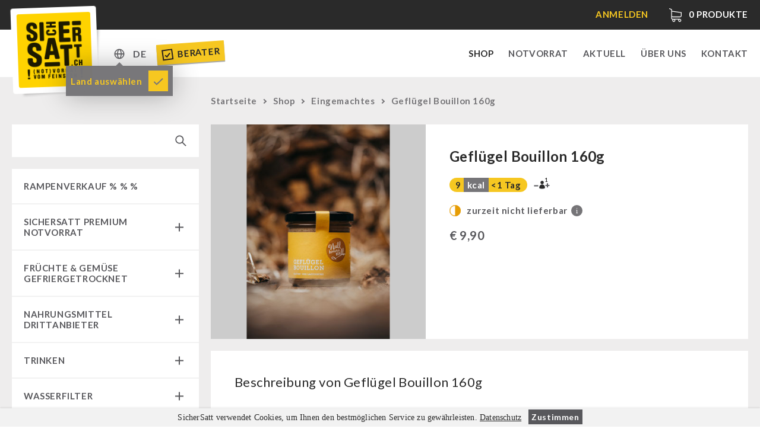

--- FILE ---
content_type: text/html; charset=UTF-8
request_url: https://sichersatt.de/eingemachtes/gefluegel-bouillon-160g/
body_size: 13361
content:
<!doctype html>
<!--[if IE 9]><html lang="de-DE" class="no-js ie9 lte-ie9"><![endif]-->
<!--[if gt IE 9]><!--><html lang="de-DE" class="no-js"><!--<![endif]--><head><meta charset="utf-8"><link data-optimized="2" rel="stylesheet" href="https://sichersatt.de/content/litespeed/css/4aa30a243601a568005145b6d1f63125.css?ver=d36b5" /><meta http-equiv="X-UA-Compatible" content="IE=edge"><title>Geflügel Bouillon 160g | SicherSatt</title><meta name="viewport" content="width=device-width, initial-scale=1"><meta property="og:title" content="Geflügel Bouillon 160g | SicherSatt" /><meta property="og:image" content="https://sichersatt.de/content/uploads/2021/12/Geflügelbouillon.jpg" /><meta property="og:url" content="https://sichersatt.de/eingemachtes/gefluegel-bouillon-160g/"><link rel="shortcut icon" href="https://sichersatt.de/content/themes/sichersatt/assets/media/fav/sichersatt-favicon.ico"><link rel="icon" type="image/png" sizes="192x192" href="https://sichersatt.de/content/themes/sichersatt/assets/media/fav/sichersatt-icon-192x192.png"><link rel="apple-touch-icon" sizes="180x180" href="https://sichersatt.de/content/themes/sichersatt/assets/media/fav/sichersatt-icon-180x180.png"><link rel="alternate" href="https://sichersatt.ch/eingemachtes/gefluegel-bouillon-160g/" hreflang="de-CH"><link rel="alternate" href="https://sichersatt.de/eingemachtes/gefluegel-bouillon-160g/" hreflang="de-DE"> <script src="https://sichersatt.de/content/themes/sichersatt/assets/js/head.min.js?20201109"></script> <link rel="alternate" href="https://sichersatt.de/eingemachtes/gefluegel-bouillon-160g/" hreflang="de" /><link rel="alternate" href="https://sichersatt.de/en/pickles/poultry-broth-160g/" hreflang="en" /> <script data-cfasync="false" data-pagespeed-no-defer>var gtm4wp_datalayer_name = "dataLayer";
	var dataLayer = dataLayer || [];
	const gtm4wp_use_sku_instead = false;
	const gtm4wp_currency = 'EUR';
	const gtm4wp_product_per_impression = 10;
	const gtm4wp_clear_ecommerce = true;
	const gtm4wp_datalayer_max_timeout = 2000;</script> <meta name="robots" content="max-snippet:-1,max-image-preview:large,max-video-preview:-1" /><meta name="description" content="Hergestellt in der Schweiz mit Schweizer Fleisch. Aus frischem Schweizer Poulet zubereitet Poulet-Anteil &uuml;ber 35% Ohne Zusatzstoffe und Geschmacksverst&auml;rker&#8230;" /><meta property="og:image" content="https://sichersatt.de/content/uploads/2021/12/Geflügelbouillon.jpg" /><meta property="og:image:width" content="301" /><meta property="og:image:height" content="452" /><meta property="og:locale" content="de_DE" /><meta property="og:type" content="product" /><meta property="og:title" content="Geflügel Bouillon 160g" /><meta property="og:description" content="Hergestellt in der Schweiz mit Schweizer Fleisch. Aus frischem Schweizer Poulet zubereitet Poulet-Anteil &uuml;ber 35% Ohne Zusatzstoffe und Geschmacksverst&auml;rker Frei von Palm&ouml;l gluten-und laktosefrei&#8230;" /><meta property="og:url" content="https://sichersatt.de/eingemachtes/gefluegel-bouillon-160g/" /><meta property="og:site_name" content="SicherSatt AG" /><meta name="twitter:card" content="summary_large_image" /><meta name="twitter:title" content="Geflügel Bouillon 160g" /><meta name="twitter:description" content="Hergestellt in der Schweiz mit Schweizer Fleisch. Aus frischem Schweizer Poulet zubereitet Poulet-Anteil &uuml;ber 35% Ohne Zusatzstoffe und Geschmacksverst&auml;rker Frei von Palm&ouml;l gluten-und laktosefrei&#8230;" /><meta name="twitter:image" content="https://sichersatt.de/content/uploads/2021/12/Geflügelbouillon.jpg" /><meta name="twitter:image:width" content="301" /><meta name="twitter:image:height" content="452" /><link rel="canonical" href="https://sichersatt.de/eingemachtes/gefluegel-bouillon-160g/" /><link rel='dns-prefetch' href='//static.klaviyo.com' /><link rel="alternate" type="application/rss+xml" title="SicherSatt AG &raquo; Geflügel Bouillon 160g-Kommentar-Feed" href="https://sichersatt.de/eingemachtes/gefluegel-bouillon-160g/feed/" /><link rel="https://api.w.org/" href="https://sichersatt.de/wp-json/" /><link rel="alternate" type="application/json" href="https://sichersatt.de/wp-json/wp/v2/product/65349" /><link rel="EditURI" type="application/rsd+xml" title="RSD" href="https://sichersatt.de/wp/xmlrpc.php?rsd" /><link rel="alternate" type="application/json+oembed" href="https://sichersatt.de/wp-json/oembed/1.0/embed?url=https%3A%2F%2Fsichersatt.de%2Feingemachtes%2Fgefluegel-bouillon-160g%2F" /><link rel="alternate" type="text/xml+oembed" href="https://sichersatt.de/wp-json/oembed/1.0/embed?url=https%3A%2F%2Fsichersatt.de%2Feingemachtes%2Fgefluegel-bouillon-160g%2F&#038;format=xml" /> <script type="text/javascript">var AFFWP = AFFWP || {};
		AFFWP.referral_var = 'ref';
		AFFWP.expiration = 30;
		AFFWP.debug = 0;


		AFFWP.referral_credit_last = 0;</script> 
 <script data-cfasync="false" data-pagespeed-no-defer>var dataLayer_content = {"pagePostType":"product","pagePostType2":"single-product","pagePostAuthor":"sichersatt","cartContent":{"totals":{"applied_coupons":[],"discount_total":0,"subtotal":0,"total":0},"items":[]},"productRatingCounts":[],"productAverageRating":0,"productReviewCount":0,"productType":"simple","productIsVariable":0};
	dataLayer.push( dataLayer_content );</script> <script data-cfasync="false" data-pagespeed-no-defer>(function(w,d,s,l,i){w[l]=w[l]||[];w[l].push({'gtm.start':
new Date().getTime(),event:'gtm.js'});var f=d.getElementsByTagName(s)[0],
j=d.createElement(s),dl=l!='dataLayer'?'&l='+l:'';j.async=true;j.src=
'//www.googletagmanager.com/gtm.js?id='+i+dl;f.parentNode.insertBefore(j,f);
})(window,document,'script','dataLayer','GTM-T3QKDQP');</script> 	<noscript><style>.woocommerce-product-gallery{ opacity: 1 !important; }</style></noscript></head><body class="woocommerce-page  page-gefluegel-bouillon-160g"> <script>document.body.className += ' ' + 'init';</script> <div class="site-wrapper"><header class="mod_header" data-init="header"><div class="mod_infobar loading" data-init="infobar"><div class="mod_infobar__loader"></div><div class="layout-wrapper"><div class="mod_infobar__content"><div class="mod_infobar__inner"></div></div></div></div><div class="mod_mainnav" data-init="mainnav"><div class="layout-wrapper"><div class="mod_mainnav__inner"><div class="mod_mainnav--logo">
<a href="https://sichersatt.ch"><div class="mod_logo" data-init="logo">
<img src="https://sichersatt.de/content/themes/sichersatt/assets/media/logo.png" alt="SicherSatt" class="mod_logo__image"></div>
</a></div><ul class="mod_mainnav__list"><li class="mod_mainnav__list-item mod_mainnav__list-item--primary">
<a href="https://sichersatt.de/shop/" class="mod_mainnav__list-link  menu-item menu-item-type-post_type menu-item-object-page current_page_parent current-menu-item menu-item-15109 current-menu-item" data-mainnav="toplevelLink">Shop</a></li><li class="mod_mainnav__list-item mod_mainnav__list-item--primary">
<a href="https://sichersatt.de/notvorrat/" class="mod_mainnav__list-link  menu-item menu-item-type-post_type menu-item-object-page menu-item-1137" data-mainnav="toplevelLink">Notvorrat</a></li><li class="mod_mainnav__list-item mod_mainnav__list-item--primary">
<a href="https://sichersatt.de/aktuell/" class="mod_mainnav__list-link  menu-item menu-item-type-post_type menu-item-object-page menu-item-15040" data-mainnav="toplevelLink">Aktuell</a></li><li class="mod_mainnav__list-item mod_mainnav__list-item--primary">
<a href="https://sichersatt.de/uber-uns/" class="mod_mainnav__list-link  menu-item menu-item-type-post_type menu-item-object-page menu-item-17" data-mainnav="toplevelLink">Über uns</a></li><li class="mod_mainnav__list-item mod_mainnav__list-item--primary">
<a href="https://sichersatt.de/kontakt/" class="mod_mainnav__list-link  menu-item menu-item-type-post_type menu-item-object-page menu-item-16" data-mainnav="toplevelLink">Kontakt</a></li></ul><div class="mod_mainnav__change-c"><div class="multicountry-switcher"><div class="multicountry-switcher_country"><div class="multicountry-switcher_baseinfo">
<span class="multicountry-switcher_baseinfo--icon"></span></div><div class="multicountry-switcher_selector"><div class="multicountry-switcher_selector_inner"><p class="title">Shop</p><select><option value="https://sichersatt.ch/eingemachtes/gefluegel-bouillon-160g/">Schweiz</option><option value="https://sichersatt.de/eingemachtes/gefluegel-bouillon-160g/" selected>Europa</option>
</select><p class="title">Sprache</p><select name="lang_choice_1" id="lang_choice_1"><option value="https://sichersatt.de/eingemachtes/gefluegel-bouillon-160g/" selected="selected">Deutsch</option><option value="https://sichersatt.de/en/pickles/poultry-broth-160g/">English</option>
</select></div></div></div><div class="multicountry-switcher_lang"><div class="multicountry-switcher_baseinfo">
<span class="multicountry-switcher_baseinfo--lang">DE</span></div><div class="multicountry-switcher_selector"><div class="multicountry-switcher_selector_inner"><div class="multicountry-switcher_selector_langs"><ul><li class=" lang-item lang-item-227 lang-item-de current-lang lang-item-first"><a href="https://sichersatt.de/eingemachtes/gefluegel-bouillon-160g/">de</a></li><li class=" lang-item lang-item-233 lang-item-en"><a href="https://sichersatt.de/en/pickles/poultry-broth-160g/">en</a></li></ul></div></div></div></div></div><div class="tooltip-box hidden">
<span>Land auswählen</span>
<a class="ok" href="#"></a></div><a class="berater-teaser" href="https://sichersatt.de/berater/">
<svg width="20px" height="20px" viewBox="0 0 20 20" version="1.1">
<g id="SicherSatt" stroke="none" stroke-width="1" fill="none" fill-rule="evenodd">
<g id="Desktop-HD-Copy-4" transform="translate(-314.000000, -83.000000)" fill="#2A2121" fill-rule="nonzero">
<g id="Group-4" transform="translate(361.500000, 90.000000) rotate(-4.000000) translate(-361.500000, -90.000000) translate(306.000000, 74.000000)">
<g id="noun_Checkbox_690206" transform="translate(9.000000, 7.000000)">
<g id="Group">
<path d="M0,0 L0,18 L18,18 L18,0 L0,0 Z M16,16 L2,16 L2,2 L16,2 L16,16 Z" id="Shape"></path>
<polygon id="Path" points="7.54 13.78 8.95 12.36 13.9 7.41 12.48 6 7.54 10.95 5.41 8.83 4 10.24 6.12 12.36"></polygon>
</g>
</g>
</g>
</g>
</g>
</svg>
Berater
</a></div><div class="mod_mainnav__burger_wrapper"><div class="mod_mainnav__burger"></div></div></div></div></div></header><main class="main-wrapper" id="main"><div class="shop-wrapper"><div class="layout-wrapper"><div class="shop-sidebar-left"><div class="search-wrapper"><div class="mobile-categories-wrapper"><div class="mobile-categories">
Kategorien<div class="cat-collapse"></div></div></div><div class="shop-search"><form role="search" method="get" id="searchform" action="https://sichersatt.de/"><div>
<input type="text" value="" name="s" id="s" />
<input type="submit" id="searchsubmit" alt="Suche" value="" />
<input type="hidden" name="post_type" value="product" /></div></form></div></div><div class="shop-categories-wrapper"><div class="mod_shopcategories" data-init="shopcategories"><ul class="mod_shopcategories__categories"><li class="mod_shopcategories__category   ">
<a class="mod_shopcategories__category_link  mod_shopcategories__category_link--nosub" href="https://sichersatt.de/shop/rampenverkauf/">RAMPENVERKAUF % % %                </a></li><li class="mod_shopcategories__category   ">
<a class="mod_shopcategories__category_link  " href="https://sichersatt.de/shop/sichersatt-notvorrat/">SicherSatt Premium Notvorrat<span class="mod_shopcategories__category_collapse"></span>                </a><ul class="mod_shopcategories__sub_categories"><li class="mod_shopcategories__sub_category"><a class="mod_shopcategories__sub_category_link " href="https://sichersatt.de/shop/sichersatt-notvorrat/notvorrat-pakete/">Notvorrat-Pakete</a><li class="mod_shopcategories__sub_category"><a class="mod_shopcategories__sub_category_link " href="https://sichersatt.de/shop/sichersatt-notvorrat/komplettloesungen/">Komplettlösungen</a><li class="mod_shopcategories__sub_category"><a class="mod_shopcategories__sub_category_link " href="https://sichersatt.de/shop/sichersatt-notvorrat/nr-72/">NR-72</a><li class="mod_shopcategories__sub_category"><a class="mod_shopcategories__sub_category_link " href="https://sichersatt.de/shop/sichersatt-notvorrat/ergaenzungs-pakete/">Ergänzungs-Pakete</a><li class="mod_shopcategories__sub_category"><a class="mod_shopcategories__sub_category_link " href="https://sichersatt.de/shop/sichersatt-notvorrat/muesli-zutaten/">Müsli Zutaten</a><li class="mod_shopcategories__sub_category"><a class="mod_shopcategories__sub_category_link " href="https://sichersatt.de/shop/sichersatt-notvorrat/vegan/">Vegan</a><li class="mod_shopcategories__sub_category"><a class="mod_shopcategories__sub_category_link " href="https://sichersatt.de/shop/sichersatt-notvorrat/trinkwasser/">Trinkwasser</a><li class="mod_shopcategories__sub_category"><a class="mod_shopcategories__sub_category_link " href="https://sichersatt.de/shop/sichersatt-notvorrat/fruechte/">Früchte</a><li class="mod_shopcategories__sub_category"><a class="mod_shopcategories__sub_category_link " href="https://sichersatt.de/shop/sichersatt-notvorrat/gemuse/">Gemüse</a><li class="mod_shopcategories__sub_category"><a class="mod_shopcategories__sub_category_link " href="https://sichersatt.de/shop/sichersatt-notvorrat/kraeuter-gewuerze/">Kräuter / Gewürze</a><li class="mod_shopcategories__sub_category"><a class="mod_shopcategories__sub_category_link " href="https://sichersatt.de/shop/sichersatt-notvorrat/grundnahrungsmittel/">Grundnahrungsmittel</a><li class="mod_shopcategories__sub_category"><a class="mod_shopcategories__sub_category_link " href="https://sichersatt.de/shop/sichersatt-notvorrat/milch-ei-butter/">Milch / Ei / Butter</a><li class="mod_shopcategories__sub_category"><a class="mod_shopcategories__sub_category_link " href="https://sichersatt.de/shop/sichersatt-notvorrat/getreide-mehl-hefe/">Getreide / Mehl / Hefe</a><li class="mod_shopcategories__sub_category"><a class="mod_shopcategories__sub_category_link " href="https://sichersatt.de/shop/sichersatt-notvorrat/zucker-bruehe-sauce/">Zucker / Brühe / Sauce</a><li class="mod_shopcategories__sub_category"><a class="mod_shopcategories__sub_category_link " href="https://sichersatt.de/shop/sichersatt-notvorrat/nuesse/">Nüsse</a><li class="mod_shopcategories__sub_category"><a class="mod_shopcategories__sub_category_link " href="https://sichersatt.de/shop/sichersatt-notvorrat/superfoods/">Superfoods</a><li class="mod_shopcategories__sub_category"><a class="mod_shopcategories__sub_category_link " href="https://sichersatt.de/shop/sichersatt-notvorrat/schokolade/">Schokolade</a><li class="mod_shopcategories__sub_category"><a class="mod_shopcategories__sub_category_link " href="https://sichersatt.de/shop/sichersatt-notvorrat/fertiggerichte-innova/">Fertiggerichte</a><li class="mod_shopcategories__sub_category"><a class="mod_shopcategories__sub_category_link " href="https://sichersatt.de/shop/sichersatt-notvorrat/getraenke/">Getränke</a><li class="mod_shopcategories__sub_category"><a class="mod_shopcategories__sub_category_link " href="https://sichersatt.de/shop/sichersatt-notvorrat/non-food-pakete/">Non-Food-Pakete</a><li class="mod_shopcategories__sub_category"><a class="mod_shopcategories__sub_category_link " href="https://sichersatt.de/shop/sichersatt-notvorrat/bevoelkerungsschutz-behoerden/">Bevölkerungsschutz / Behörden</a><li class="mod_shopcategories__sub_category"><a class="mod_shopcategories__sub_category_link " href="https://sichersatt.de/shop/sichersatt-notvorrat/glutenfrei/">Glutenfrei</a><li class="mod_shopcategories__sub_category"><a class="mod_shopcategories__sub_category_link " href="https://sichersatt.de/shop/sichersatt-notvorrat/laktosefrei/">Laktosefrei</a></ul></li><li class="mod_shopcategories__category   ">
<a class="mod_shopcategories__category_link  " href="https://sichersatt.de/shop/fruechte-gemuese-gefriergetrocknet/">Früchte &amp; Gemüse gefriergetrocknet<span class="mod_shopcategories__category_collapse"></span>                </a><ul class="mod_shopcategories__sub_categories"><li class="mod_shopcategories__sub_category"><a class="mod_shopcategories__sub_category_link " href="https://sichersatt.de/shop/fruechte-gemuese-gefriergetrocknet/fruechtesnacks/">Früchtesnacks</a><li class="mod_shopcategories__sub_category"><a class="mod_shopcategories__sub_category_link " href="https://sichersatt.de/shop/fruechte-gemuese-gefriergetrocknet/sichersatt-fruechte/">SicherSatt Früchte</a><li class="mod_shopcategories__sub_category"><a class="mod_shopcategories__sub_category_link " href="https://sichersatt.de/shop/fruechte-gemuese-gefriergetrocknet/sichersatt-gemuese/">SicherSatt Gemüse</a></ul></li><li class="mod_shopcategories__category   ">
<a class="mod_shopcategories__category_link  " href="https://sichersatt.de/shop/nahrungsmittel/">Nahrungsmittel Drittanbieter<span class="mod_shopcategories__category_collapse"></span>                </a><ul class="mod_shopcategories__sub_categories"><li class="mod_shopcategories__sub_category"><a class="mod_shopcategories__sub_category_link " href="https://sichersatt.de/shop/nahrungsmittel/notrationen/">Notrationen</a><li class="mod_shopcategories__sub_category"><a class="mod_shopcategories__sub_category_link " href="https://sichersatt.de/shop/nahrungsmittel/instant-beutel-gerichte/">Instant-Beutel-Gerichte</a><li class="mod_shopcategories__sub_category"><a class="mod_shopcategories__sub_category_link " href="https://sichersatt.de/shop/nahrungsmittel/fleisch-brot/">Fleisch / Käse / Brot</a><li class="mod_shopcategories__sub_category"><a class="mod_shopcategories__sub_category_link " href="https://sichersatt.de/shop/nahrungsmittel/snacks-kekse-nachspeisen/">Snacks / Kekse / Nachspeisen</a><li class="mod_shopcategories__sub_category"><a class="mod_shopcategories__sub_category_link " href="https://sichersatt.de/shop/nahrungsmittel/nahrungsmittel-innova-pakete/">INNOVA Pakete</a><li class="mod_shopcategories__sub_category"><a class="mod_shopcategories__sub_category_link " href="https://sichersatt.de/shop/nahrungsmittel/innova/">INNOVA 1.2L Dosen vegetarisch</a><li class="mod_shopcategories__sub_category"><a class="mod_shopcategories__sub_category_link " href="https://sichersatt.de/shop/nahrungsmittel/innova-1-2l-dosen-mit-fleisch/">INNOVA 1.2L Dosen mit Fleisch</a><li class="mod_shopcategories__sub_category"><a class="mod_shopcategories__sub_category_link " href="https://sichersatt.de/shop/nahrungsmittel/innova-einzeldosen-3-0l/">INNOVA Einzeldosen 3.0L</a></ul></li><li class="mod_shopcategories__category   ">
<a class="mod_shopcategories__category_link  " href="https://sichersatt.de/shop/trinken/">Trinken<span class="mod_shopcategories__category_collapse"></span>                </a><ul class="mod_shopcategories__sub_categories"><li class="mod_shopcategories__sub_category"><a class="mod_shopcategories__sub_category_link " href="https://sichersatt.de/shop/trinken/sichersatt-trinkwasser/">SicherSatt-Trinkwasser</a><li class="mod_shopcategories__sub_category"><a class="mod_shopcategories__sub_category_link " href="https://sichersatt.de/shop/trinken/wasser-kaffee-fluessignahrung/">Wasser-Kaffee-Energiedrinks</a><li class="mod_shopcategories__sub_category"><a class="mod_shopcategories__sub_category_link " href="https://sichersatt.de/shop/trinken/thermos-trinkflaschen/">Thermos-/ Trinkflaschen</a></ul></li><li class="mod_shopcategories__category   ">
<a class="mod_shopcategories__category_link  " href="https://sichersatt.de/shop/wasserfilter/">Wasserfilter<span class="mod_shopcategories__category_collapse"></span>                </a><ul class="mod_shopcategories__sub_categories"><li class="mod_shopcategories__sub_category"><a class="mod_shopcategories__sub_category_link " href="https://sichersatt.de/shop/wasserfilter/msr-wasserentkeimer/">MSR-Wasserentkeimer</a><li class="mod_shopcategories__sub_category"><a class="mod_shopcategories__sub_category_link " href="https://sichersatt.de/shop/wasserfilter/katadyn-wasserfilter/">Katadyn-Wasserfilter</a><li class="mod_shopcategories__sub_category"><a class="mod_shopcategories__sub_category_link " href="https://sichersatt.de/shop/wasserfilter/micropur/">Micropur-Wasserdesinfektion</a><li class="mod_shopcategories__sub_category"><a class="mod_shopcategories__sub_category_link " href="https://sichersatt.de/shop/wasserfilter/ersatzteile-wasserfilter/">Ersatzteile Wasserfilter</a></ul></li><li class="mod_shopcategories__category   ">
<a class="mod_shopcategories__category_link  " href="https://sichersatt.de/shop/hygiene-erste-hilfe/">Hygiene / Erste Hilfe<span class="mod_shopcategories__category_collapse"></span>                </a><ul class="mod_shopcategories__sub_categories"><li class="mod_shopcategories__sub_category"><a class="mod_shopcategories__sub_category_link " href="https://sichersatt.de/shop/hygiene-erste-hilfe/atemschutz/">Atemschutz</a><li class="mod_shopcategories__sub_category"><a class="mod_shopcategories__sub_category_link " href="https://sichersatt.de/shop/hygiene-erste-hilfe/hygiene/">Hygiene</a><li class="mod_shopcategories__sub_category"><a class="mod_shopcategories__sub_category_link " href="https://sichersatt.de/shop/hygiene-erste-hilfe/erste-hilfe/">Erste Hilfe</a></ul></li><li class="mod_shopcategories__category   ">
<a class="mod_shopcategories__category_link  " href="https://sichersatt.de/shop/technik/">Technik<span class="mod_shopcategories__category_collapse"></span>                </a><ul class="mod_shopcategories__sub_categories"><li class="mod_shopcategories__sub_category"><a class="mod_shopcategories__sub_category_link " href="https://sichersatt.de/shop/technik/getreidemuehlen-kornquetsche/">Getreidemühlen / Kornquetsche</a><li class="mod_shopcategories__sub_category"><a class="mod_shopcategories__sub_category_link " href="https://sichersatt.de/shop/technik/notkocher/">(Not)kocher Gas&amp;Multifuel</a><li class="mod_shopcategories__sub_category"><a class="mod_shopcategories__sub_category_link " href="https://sichersatt.de/shop/technik/notkocher-71/">Notkocher 71</a><li class="mod_shopcategories__sub_category"><a class="mod_shopcategories__sub_category_link " href="https://sichersatt.de/shop/technik/licht/">Licht</a><li class="mod_shopcategories__sub_category"><a class="mod_shopcategories__sub_category_link " href="https://sichersatt.de/shop/technik/kurbelgerate/">Kurbelgeräte / Radio / Funk</a><li class="mod_shopcategories__sub_category"><a class="mod_shopcategories__sub_category_link " href="https://sichersatt.de/shop/technik/geigerzahler-schutzanzuge-masken/">Atemschutz / ABC Schutzanzug</a></ul></li><li class="mod_shopcategories__category   ">
<a class="mod_shopcategories__category_link  " href="https://sichersatt.de/shop/petromax-shop/">Petromax-Shop<span class="mod_shopcategories__category_collapse"></span>                </a><ul class="mod_shopcategories__sub_categories"><li class="mod_shopcategories__sub_category"><a class="mod_shopcategories__sub_category_link " href="https://sichersatt.de/shop/petromax-shop/feuerhand/">Feuerhand</a><li class="mod_shopcategories__sub_category"><a class="mod_shopcategories__sub_category_link " href="https://sichersatt.de/shop/petromax-shop/petrollampen/">HK500 &amp; Zubehör</a><li class="mod_shopcategories__sub_category"><a class="mod_shopcategories__sub_category_link " href="https://sichersatt.de/shop/petromax-shop/reinigung-pflege-von-gusseisen/">Reinigung &amp; Pflege von Gusseisen</a><li class="mod_shopcategories__sub_category"><a class="mod_shopcategories__sub_category_link " href="https://sichersatt.de/shop/petromax-shop/buecher/">Bücher</a></ul></li><li class="mod_shopcategories__category   ">
<a class="mod_shopcategories__category_link  " href="https://sichersatt.de/shop/sonstiges/">Sonstiges<span class="mod_shopcategories__category_collapse"></span>                </a><ul class="mod_shopcategories__sub_categories"><li class="mod_shopcategories__sub_category"><a class="mod_shopcategories__sub_category_link " href="https://sichersatt.de/shop/sonstiges/bucher/">Bücher / Geschenkgutscheine</a><li class="mod_shopcategories__sub_category"><a class="mod_shopcategories__sub_category_link " href="https://sichersatt.de/shop/sonstiges/kingnature/">kingnature-Vitalstoffe</a></ul></li><li class="mod_shopcategories__category   ">
<a class="mod_shopcategories__category_link  mod_shopcategories__category_link--nosub" href="https://sichersatt.de/shop/aktionen/">Aktionen                </a></li><li class="mod_shopcategories__category   ">
<a class="mod_shopcategories__category_link  " href="https://sichersatt.de/shop/behoerden/">Behörden / Gruppenversorgung<span class="mod_shopcategories__category_collapse"></span>                </a><ul class="mod_shopcategories__sub_categories"><li class="mod_shopcategories__sub_category"><a class="mod_shopcategories__sub_category_link " href="https://sichersatt.de/shop/behoerden/notrationen-behoerden/">Notrationen</a><li class="mod_shopcategories__sub_category"><a class="mod_shopcategories__sub_category_link " href="https://sichersatt.de/shop/behoerden/trinkwasser-behoerden/">Trinkwasser</a><li class="mod_shopcategories__sub_category"><a class="mod_shopcategories__sub_category_link " href="https://sichersatt.de/shop/behoerden/fruehstueck-behoerden/">Frühstück</a><li class="mod_shopcategories__sub_category"><a class="mod_shopcategories__sub_category_link " href="https://sichersatt.de/shop/behoerden/suppen/">Suppen</a><li class="mod_shopcategories__sub_category"><a class="mod_shopcategories__sub_category_link " href="https://sichersatt.de/shop/behoerden/hauptmahlzeiten/">Hauptmahlzeiten</a><li class="mod_shopcategories__sub_category"><a class="mod_shopcategories__sub_category_link " href="https://sichersatt.de/shop/behoerden/dessert-behoerden/">Dessert</a><li class="mod_shopcategories__sub_category"><a class="mod_shopcategories__sub_category_link " href="https://sichersatt.de/shop/behoerden/ergaenzungs-pakete-behoerden/">Ergänzungs-Pakete</a></ul></li></ul></div></div></div><div class="shop-main"><div class="shop-head"><nav class="woocommerce-breadcrumb"><a href="https://sichersatt.ch/">Startseite</a><span class="arrow"></span><a href="https://sichersatt.de/shop/">Shop</a><span class="arrow"></span><a href="https://sichersatt.de/shop/eingemachtes/">Eingemachtes</a><span class="arrow"></span>Geflügel Bouillon 160g</nav></div><div class="woocommerce-notices-wrapper"></div><article itemscope itemtype="http://schema.org/Product" class="mod_shopsingleproduct post-65349 product type-product status-publish has-post-thumbnail product_cat-aktionen product_cat-eingemachtes first instock taxable shipping-taxable purchasable product-type-simple" data-init="shopsingleproduct"><div class="mod_shopsingleproduct__wrapper"><div class="mod_shopsingleproduct__summary_wrapper"><div class="mod_shopsingleproduct__gallery"><div class="woocommerce-product-gallery woocommerce-product-gallery--with-images woocommerce-product-gallery--columns-4 images" data-columns="4" style="opacity: 0; transition: opacity .25s ease-in-out;"><figure class="woocommerce-product-gallery__wrapper"><div data-thumb="https://sichersatt.de/content/uploads/2021/12/Geflügelbouillon-100x100.jpg" data-thumb-alt="" class="woocommerce-product-gallery__image"><a href="https://sichersatt.de/content/uploads/2021/12/Geflügelbouillon.jpg"><img width="301" height="452" src="https://sichersatt.de/content/uploads/2021/12/Geflügelbouillon.jpg" class="wp-post-image" alt="" title="Geflügelbouillon" data-caption="" data-src="https://sichersatt.de/content/uploads/2021/12/Geflügelbouillon.jpg" data-large_image="https://sichersatt.de/content/uploads/2021/12/Geflügelbouillon.jpg" data-large_image_width="301" data-large_image_height="452" decoding="async" srcset="https://sichersatt.de/content/uploads/2021/12/Geflügelbouillon.jpg 301w, https://sichersatt.de/content/uploads/2021/12/Geflügelbouillon-240x360.jpg 240w" sizes="(max-width: 1000px) 800px, 100vw" /></a></div></figure></div></div><div class="mod_shopsingleproduct__summary"><h1 class="product_title entry-title">Geflügel Bouillon 160g</h1><div class="mod_calories" data-init="calories" data-calories="9"><div class="mod_calories_box"><div class="mod_calories_calories">9</div><div class="mod_calories_kcal">kcal</div><div class="mod_calories_days" data-day="Tag" data-days="Tage">Tage</div></div><div class="mod_calories_people"><div class="mod_calories_people__minus"></div><div class="mod_calories_people__head"><div class="mod_calories_people__head_number">1</div></div><div class="mod_calories_people__plus"></div></div></div><div class="stock-wrapper"><div class="stock not"></div><label>zurzeit nicht lieferbar</label><div class="stock-info" data-micromodal-trigger="modal-stock"><div class="stock-info_icon">i</div></div></div><p class="price"><span class="woocommerce-Price-amount amount"><bdi><span class="woocommerce-Price-currencySymbol">&euro;</span>&nbsp;9,90</bdi></span></p></div></div><div class="mod_shopsingleproduct__contents"><section class="mod_shopsingleproduct__section"><div class="mod_shopsingleproduct__section_title"><h2>Beschreibung von Geflügel Bouillon 160g</h2></div><div class="mod_shopsingleproduct__section_content"><p>Hergestellt in der Schweiz mit Schweizer Fleisch.</p><ul><li>Aus frischem Schweizer Poulet zubereitet</li><li>Poulet-Anteil über 35%</li><li>Ohne Zusatzstoffe und Geschmacksverstärker</li><li>Frei von Palmöl</li><li>gluten-und laktosefrei</li></ul><p><span style="text-decoration: underline;">Zubereitung:</span><br />
Einen Kaffeelöffel (10g) in 2dl kochendem Wasser auflösen</p><p>Nach dem Öffnen im Kühlschrank aufbewahren bei max. 5°C</p></div></section><section class="mod_shopsingleproduct__section"><div class="mod_shopsingleproduct__section_title">
<span class="title-style">Nährwerte</span></div><div class="mod_shopsingleproduct__section_content">
Nährwerte pro 100g:<br><table class="mod_shopsingleproduct__section_content_table"><tr><td class="left"><span>Energie</span></td><td class="right">24kJ / 6kcal</td></tr><tr><td class="left"><span>Fett</span></td><td class="right">0.5g</td></tr><tr><td class="left"><span>davon gesättigte Fettsäuren</span></td><td class="right">k.A.</td></tr><tr><td class="left"><span>Kohlenhydrate</span></td><td class="right">&lt;0.5g</td></tr><tr><td class="left"><span>davon Zucker</span></td><td class="right">k.A.</td></tr><tr><td class="left"><span>Eiweiss</span></td><td class="right">&lt;0.5g</td></tr><tr><td class="left"><span>Salz</span></td><td class="right">1.2g</td></tr></table></div></section><section class="mod_shopsingleproduct__section"><div class="mod_shopsingleproduct__section_title">
<span class="title-style">Zutaten</span></div><div class="mod_shopsingleproduct__section_content"><p>Pouletfleisch CH 38%, Kochsalz, Lauch, Champignon, Zwiebeln, Weisswein <b>(Enthält Sulfite) </b>, Rapsöl, Knoblauch, Gewürze, frische Kräuter</p></div></section><section class="mod_shopsingleproduct__section"><div class="mod_shopsingleproduct__section_title">
<span class="title-style">Allergene</span></div><div class="mod_shopsingleproduct__section_content"><p>Sulfite</p></div></section><section class="mod_shopsingleproduct__section"><div class="mod_shopsingleproduct__section_title">
<span class="title-style">Hersteller</span></div><div class="mod_shopsingleproduct__section_content"><p>Nullkommanull GmbH</p></div></section></div><meta itemprop="url" content="https://sichersatt.de/eingemachtes/gefluegel-bouillon-160g/" /></div></article></div></div></div></main><footer><section class="mod_section mod_section--contentteaser" data-init="section"><div class="mod_section__content"><div class="mod_contentteaser mod_contentteaser--contentteaser" data-init="contentteaser"><div class="mod_contentteaser__wrapper" data-scroll><div class="mod_contentteaser__teaser" style="background-image: url('');"><div class="mod_contentteaser__teaser_inner"><div class="mod_contentteaser__teaser_inner_text"><h2></h2><p></p></div></div>
<a class="mod_contentteaser__teaser_link" href=""></a></div></div></div></div></section><section class="mod_section mod_section--kontakt mod_section--gray" data-init="section"><div class="mod_section__head"><h2>Kontakt</h2></div><div class="mod_section__content"><div class="mod_kontakt mod_kontakt--kontakt mod_kontakt--gray" data-init="kontakt"><div class="mod_kontakt__wrapper" data-scroll><div class="mod_kontakt__column"><div class="mod_kontakt__column_inner"><p><strong>Schweiz</strong><br />
SicherSatt AG<br />
Neuwiesstrasse 6<br />
CH-8636 Wald</p><p><a class="btn btn--white">055 246 36 87</a></p><p><a class="btn btn--white">info@sichersatt.ch</a></p></div></div><div class="mod_kontakt__column"><div class="mod_kontakt__column_inner"><p><strong>Deutschland</strong><br />
SicherSatt AG<br />
Robert-Bosch-Strasse 19<br />
D-78239 Rielasingen</p><p><a class="btn btn--white">07731 976 56 70</a></p><p><a class="btn btn--white">info@sichersatt.de</a></p></div></div></div><div class="mod_subscribe mod_subscribe--kontakt mod_subscribe--gray" data-init="subscribe" data-scroll><div class="mod_subscribe__box-form"><div class="mod_subscribe__box-form-fields"><div class="mod_subscribe__form"><div class="klaviyo-form-TqeiP8"></div></div></div></div></div></div></div></section><section class="mod_section mod_section--footernav" data-init="section"><div class="mod_section__content"><div class="mod_footernav mod_footernav--footernav" data-init="footernav"><div class="mod_footernav__left">
© SicherSatt 2026</div><ul class="mod_footernav__right"><li class="first">
<a href="/ratgeber" class="menu-item menu-item-type-custom menu-item-object-custom menu-item-87926">Ratgeber</a></li><li class="first">
<a href="https://sichersatt.de/affiliate/" class="menu-item menu-item-type-post_type menu-item-object-page menu-item-75490">Affiliate</a></li><li class="first">
<a href="https://sichersatt.de/impressum/" class="menu-item menu-item-type-post_type menu-item-object-page menu-item-32">Impressum</a></li><li class="first">
<a href="https://sichersatt.de/agb/" class="menu-item menu-item-type-post_type menu-item-object-page menu-item-34">AGB</a></li><li class="first">
<a href="https://sichersatt.de/datenschutz/" class="menu-item menu-item-type-post_type menu-item-object-page menu-item-19031">Datenschutz</a></li><li class="first">
<a href="https://sichersatt.de/medien/" class="menu-item menu-item-type-post_type menu-item-object-page menu-item-31">Medien / Links</a></li><li class="first">
<a href="https://sichersatt.de/faq/" class="menu-item menu-item-type-post_type menu-item-object-page menu-item-1521">FAQ</a></li><li class="first">
<a href="http://www.facebook.com/pages/SicherSatt/127740883934162" target="_blank" class="icon-fb menu-item menu-item-type-custom menu-item-object-custom menu-item-15213">Facebook</a></li><li class="first">
<a href="https://instagram.com/sichersatt" class="icon-insta menu-item menu-item-type-custom menu-item-object-custom menu-item-98889">Instagram</a></li></ul></div></div></section></footer></div><div class="mod_modal" data-init="modal"><div class="modal micromodal-slide" id="modal-stock" aria-hidden="true"><div class="modal__overlay" tabindex="-1" data-micromodal-close><div class="modal__container" role="dialog" aria-modal="true" aria-labelledby="modal-1-title"><header class="modal__header">
<button class="modal__close" aria-label="Close modal" data-micromodal-close></button></header><main class="modal__content" id="modal-1-content"><h3>Auf unseren Lieferstatus ist Verlass!</h3><p>Dieser wird täglich und nach tatsächlichem Bestand aktuell gehalten. Wenn Sie bei uns bestellen, dürfen sie mit der angegebenen Lieferzeit rechnen!</p><p>Sie möchten eine persönliche Auskunft zur Lieferzeit? Kontaktieren Sie uns:</p><p><a class="btn" href="/kontakt/" target="_blank" rel="noopener">Kontakt</a></p></main></div></div></div></div><div class="mod_cookies hidden" data-init="cookies"><div class="mod_cookies__inner"><p>SicherSatt verwendet Cookies, um Ihnen den bestmöglichen Service zu gewährleisten. <a href="/datenschutz" target="_blank">Datenschutz</a><a class="btn">Zustimmen</a></p></div></div> <script type="application/ld+json">{"@context":"https:\/\/schema.org\/","@graph":[{"@context":"https:\/\/schema.org\/","@type":"BreadcrumbList","itemListElement":[{"@type":"ListItem","position":1,"item":{"name":"Startseite","@id":"https:\/\/sichersatt.ch\/"}},{"@type":"ListItem","position":2,"item":{"name":"Shop","@id":"https:\/\/sichersatt.de\/shop\/"}},{"@type":"ListItem","position":3,"item":{"name":"Eingemachtes","@id":"https:\/\/sichersatt.de\/shop\/eingemachtes\/"}},{"@type":"ListItem","position":4,"item":{"name":"Gefl\u00fcgel Bouillon 160g","@id":"https:\/\/sichersatt.de\/eingemachtes\/gefluegel-bouillon-160g\/"}}]},{"@context":"https:\/\/schema.org\/","@type":"Product","@id":"https:\/\/sichersatt.de\/eingemachtes\/gefluegel-bouillon-160g\/#product","name":"Gefl\u00fcgel Bouillon 160g","url":"https:\/\/sichersatt.de\/eingemachtes\/gefluegel-bouillon-160g\/","description":"Hergestellt in der Schweiz mit Schweizer Fleisch.\r\n\r\n \tAus frischem Schweizer Poulet zubereitet\r\n \tPoulet-Anteil \u00fcber 35%\r\n \tOhne Zusatzstoffe und\u00a0Geschmacksverst\u00e4rker\r\n \tFrei von Palm\u00f6l\r\n \tgluten-und laktosefrei\r\n\r\nZubereitung:\r\nEinen Kaffeel\u00f6ffel (10g) in 2dl kochendem Wasser aufl\u00f6sen\r\n\r\nNach dem \u00d6ffnen im K\u00fchlschrank aufbewahren bei max. 5\u00b0C","image":"https:\/\/sichersatt.de\/content\/uploads\/2021\/12\/Gefl\u00fcgelbouillon.jpg","sku":65349,"offers":[{"@type":"Offer","price":"9.90","priceValidUntil":"2027-12-31","priceSpecification":{"price":"9.90","priceCurrency":"EUR","valueAddedTaxIncluded":"true"},"priceCurrency":"EUR","availability":"http:\/\/schema.org\/InStock","url":"https:\/\/sichersatt.de\/eingemachtes\/gefluegel-bouillon-160g\/","seller":{"@type":"Organization","name":"SicherSatt AG","url":"https:\/\/sichersatt.de"}}]}]}</script> <script type="text/javascript">(function () {
			var c = document.body.className;
			c = c.replace(/woocommerce-no-js/, 'woocommerce-js');
			document.body.className = c;
		})();</script> <div class="pswp" tabindex="-1" role="dialog" aria-hidden="true"><div class="pswp__bg"></div><div class="pswp__scroll-wrap"><div class="pswp__container"><div class="pswp__item"></div><div class="pswp__item"></div><div class="pswp__item"></div></div><div class="pswp__ui pswp__ui--hidden"><div class="pswp__top-bar"><div class="pswp__counter"></div>
<button class="pswp__button pswp__button--close" aria-label="Schließen (Esc)"></button>
<button class="pswp__button pswp__button--share" aria-label="Teilen"></button>
<button class="pswp__button pswp__button--fs" aria-label="Vollbildmodus wechseln"></button>
<button class="pswp__button pswp__button--zoom" aria-label="Vergrößern/Verkleinern"></button><div class="pswp__preloader"><div class="pswp__preloader__icn"><div class="pswp__preloader__cut"><div class="pswp__preloader__donut"></div></div></div></div></div><div class="pswp__share-modal pswp__share-modal--hidden pswp__single-tap"><div class="pswp__share-tooltip"></div></div>
<button class="pswp__button pswp__button--arrow--left" aria-label="Zurück (linke Pfeiltaste)"></button>
<button class="pswp__button pswp__button--arrow--right" aria-label="Weiter (rechte Pfeiltaste)"></button><div class="pswp__caption"><div class="pswp__caption__center"></div></div></div></div></div> <script async src='//static.klaviyo.com/onsite/js/TSmkPN/klaviyo.js?ver=3.7.1'></script><script type="text/javascript" src="https://sichersatt.de/wp/wp-includes/js/jquery/jquery.min.js" id="jquery-core-js"></script> <script type="text/javascript" src="https://sichersatt.de/wp/wp-includes/js/jquery/jquery-migrate.min.js" id="jquery-migrate-js"></script> <script type="text/javascript" src="https://sichersatt.de/content/plugins/wc-one-page-checkout/public/assets/main.js" id="wc_one_page_checkout-js"></script> <script type="text/javascript" src="https://sichersatt.de/content/plugins/woocommerce/assets/js/jquery-blockui/jquery.blockUI.min.js" id="jquery-blockui-js"></script> <script type="text/javascript" id="wc-add-to-cart-js-extra">/*  */
var wc_add_to_cart_params = {"ajax_url":"\/wp\/wp-admin\/admin-ajax.php","wc_ajax_url":"\/?wc-ajax=%%endpoint%%","i18n_view_cart":"Warenkorb anzeigen","cart_url":"https:\/\/sichersatt.de\/kasse\/","is_cart":"","cart_redirect_after_add":"no"};
/*  */</script> <script type="text/javascript" src="https://sichersatt.de/content/plugins/woocommerce/assets/js/frontend/add-to-cart.min.js" id="wc-add-to-cart-js"></script> <script type="text/javascript" src="https://sichersatt.de/content/plugins/woocommerce/assets/js/flexslider/jquery.flexslider.min.js" id="flexslider-js"></script> <script type="text/javascript" src="https://sichersatt.de/content/plugins/woocommerce/assets/js/photoswipe/photoswipe.min.js" id="photoswipe-js"></script> <script type="text/javascript" src="https://sichersatt.de/content/plugins/woocommerce/assets/js/photoswipe/photoswipe-ui-default.min.js" id="photoswipe-ui-default-js"></script> <script type="text/javascript" id="wc-single-product-js-extra">/*  */
var wc_single_product_params = {"i18n_required_rating_text":"Bitte w\u00e4hlen Sie eine Bewertung","review_rating_required":"no","flexslider":{"rtl":false,"animation":"slide","smoothHeight":true,"directionNav":true,"controlNav":false,"slideshow":false,"animationSpeed":500,"animationLoop":false,"allowOneSlide":false},"zoom_enabled":"","zoom_options":[],"photoswipe_enabled":"1","photoswipe_options":{"shareEl":false,"closeOnScroll":false,"history":false,"hideAnimationDuration":0,"showAnimationDuration":0},"flexslider_enabled":"1"};
/*  */</script> <script type="text/javascript" src="https://sichersatt.de/content/plugins/woocommerce/assets/js/frontend/single-product.min.js" id="wc-single-product-js"></script> <script type="text/javascript" src="https://sichersatt.de/content/plugins/woocommerce/assets/js/js-cookie/js.cookie.min.js" id="js-cookie-js"></script> <script type="text/javascript" id="woocommerce-js-extra">/*  */
var woocommerce_params = {"ajax_url":"\/wp\/wp-admin\/admin-ajax.php","wc_ajax_url":"\/?wc-ajax=%%endpoint%%"};
/*  */</script> <script type="text/javascript" src="https://sichersatt.de/content/plugins/woocommerce/assets/js/frontend/woocommerce.min.js" id="woocommerce-js"></script> <script type="text/javascript" id="wc-cart-fragments-js-extra">/*  */
var wc_cart_fragments_params = {"ajax_url":"\/wp\/wp-admin\/admin-ajax.php","wc_ajax_url":"\/?wc-ajax=%%endpoint%%","cart_hash_key":"wc_cart_hash_26e40b8bfc612fd8d8cff6cf979715b9","fragment_name":"wc_fragments_26e40b8bfc612fd8d8cff6cf979715b9","request_timeout":"5000"};
/*  */</script> <script type="text/javascript" src="https://sichersatt.de/content/plugins/woocommerce/assets/js/frontend/cart-fragments.min.js" id="wc-cart-fragments-js"></script> <script type="text/javascript" id="jquery-cookie-js-extra">/*  */
var affwp_scripts = {"ajaxurl":"https:\/\/sichersatt.de\/wp\/wp-admin\/admin-ajax.php"};
/*  */</script> <script type="text/javascript" src="https://sichersatt.de/content/plugins/woocommerce/assets/js/jquery-cookie/jquery.cookie.min.js" id="jquery-cookie-js"></script> <script type="text/javascript" id="affwp-tracking-js-extra">/*  */
var affwp_debug_vars = {"integrations":{"woocommerce":"WooCommerce"},"version":"2.14.1","currency":"CHF","ref_cookie":"affwp_ref","visit_cookie":"affwp_ref_visit_id","campaign_cookie":"affwp_campaign"};
/*  */</script> <script type="text/javascript" src="https://sichersatt.de/content/plugins/affiliate-wp/assets/js/tracking.min.js" id="affwp-tracking-js"></script> <script type="text/javascript" id="gtm4wp-additional-datalayer-pushes-js-after">/*  */
	dataLayer.push({"ecommerce":{"currency":"EUR","value":9.9,"items":[{"item_id":65349,"item_name":"Geflügel Bouillon 160g","sku":65349,"price":9.9,"stocklevel":22,"stockstatus":"instock","google_business_vertical":"retail","item_category":"Aktionen","id":65349}]},"event":"view_item"});
/*  */</script> <script type="text/javascript" src="https://sichersatt.de/content/plugins/duracelltomi-google-tag-manager/dist/js/gtm4wp-ecommerce-generic.js" id="gtm4wp-ecommerce-generic-js"></script> <script type="text/javascript" src="https://sichersatt.de/content/plugins/duracelltomi-google-tag-manager/dist/js/gtm4wp-woocommerce.js" id="gtm4wp-woocommerce-js"></script> <script type="text/javascript" id="custom-js-extra">/*  */
var backend = {"ajaxurl":"https:\/\/sichersatt.de\/wp\/wp-admin\/admin-ajax.php"};
/*  */</script> <script type="text/javascript" src="https://sichersatt.de/content/themes/sichersatt/assets/js/custom.js" id="custom-js"></script> <script type="text/javascript" id="kl-identify-browser-js-extra">/*  */
var klUser = {"current_user_email":"","commenter_email":""};
/*  */</script> <script type="text/javascript" src="https://sichersatt.de/content/plugins/klaviyo/inc/js/kl-identify-browser.js" id="kl-identify-browser-js"></script> <script type="text/javascript" id="wm_variation_price_hints_script-js-extra">/*  */
var wm_pvar = {"ajax_url":"https:\/\/sichersatt.de\/wp\/wp-admin\/admin-ajax.php","currency":"EUR","hide_price_when_zero":"false","display_style":"1","format_string":"{1} ({3}{0} {2})","format_string_from":"{1} (From {0} {2})","additional_cost_indicator":"+","show_from_price":"false"};
/*  */</script> <script type="text/javascript" src="https://sichersatt.de/content/plugins/variation-price-hints/assets/js/script.min.js" id="wm_variation_price_hints_script-js"></script> <script type="text/javascript" id="wck_viewed_product-js-extra">/*  */
var item = {"title":"Gefl\u00fcgel Bouillon 160g","product_id":"65349","variant_id":"65349","url":"https:\/\/sichersatt.de\/eingemachtes\/gefluegel-bouillon-160g\/","image_url":"https:\/\/sichersatt.de\/content\/uploads\/2021\/12\/Gefl\u00fcgelbouillon.jpg","price":"9.9","categories":["Aktionen","Eingemachtes"]};
/*  */</script> <script type="text/javascript" src="https://sichersatt.de/content/plugins/klaviyo/includes/js/wck-viewed-product.js" id="wck_viewed_product-js"></script> <script type="text/javascript" id="malinky-ajax-pagination-main-js-js-extra">/*  */
var malinkySettings = {"1":{"theme_defaults":"Storefront","posts_wrapper":".shop-products","post_wrapper":".single-product","pagination_wrapper":".woocommerce-pagination","next_page_selector":".woocommerce-pagination a.next","paging_type":"load-more","infinite_scroll_buffer":"20","ajax_loader":"<img src=\"https:\/\/sichersatt.de\/content\/plugins\/malinky-ajax-pagination\/img\/loader.gif\" alt=\"AJAX Loader\" \/>","load_more_button_text":"Mehr Produkte","loading_more_posts_text":"laden..","callback_function":""}};
/*  */</script> <script type="text/javascript" src="https://sichersatt.de/content/plugins/malinky-ajax-pagination/js/main.js" id="malinky-ajax-pagination-main-js-js"></script> <script type="text/javascript" id="wc-settings-dep-in-header-js-after">/*  */
console.warn( "Scripts that have a dependency on [wc-settings, wc-blocks-checkout] must be loaded in the footer, klaviyo-klaviyo-checkout-block-editor-script was registered to load in the header, but has been switched to load in the footer instead. See https://github.com/woocommerce/woocommerce-gutenberg-products-block/pull/5059" );
console.warn( "Scripts that have a dependency on [wc-settings, wc-blocks-checkout] must be loaded in the footer, klaviyo-klaviyo-checkout-block-view-script was registered to load in the header, but has been switched to load in the footer instead. See https://github.com/woocommerce/woocommerce-gutenberg-products-block/pull/5059" );
/*  */</script> <script type="text/javascript">(function() {
				var expirationDate = new Date();
				expirationDate.setTime( expirationDate.getTime() + 31536000 * 1000 );
				document.cookie = "pll_language=de; expires=" + expirationDate.toUTCString() + "; path=/; secure; SameSite=Lax";
			}());</script> <script>// Show user deactivated message
            if(jQuery('a.deactivate-analytics').length) {
                jQuery('a.deactivate-analytics').click(function(e) {
                    e.preventDefault();
                    gaOptout();
                    alert('Google Analytics wurde deaktiviert');
                });
            }</script> <script>var ajaxurl = 'https://sichersatt.de/wp/wp-admin/admin-ajax.php';</script> <script>window.dataLayer = window.dataLayer || [];
    window.dataLayer.push({
      "event": "remarketing",
      "ecomm_prodid": "65349",
      "ecomm_pagetype": "product",
      "ecomm_totalvalue": "9.9"
    });</script> <script src="https://sichersatt.de/content/themes/sichersatt/assets/js/main.min.js?20221004"></script> <script data-no-optimize="1">!function(t,e){"object"==typeof exports&&"undefined"!=typeof module?module.exports=e():"function"==typeof define&&define.amd?define(e):(t="undefined"!=typeof globalThis?globalThis:t||self).LazyLoad=e()}(this,function(){"use strict";function e(){return(e=Object.assign||function(t){for(var e=1;e<arguments.length;e++){var n,a=arguments[e];for(n in a)Object.prototype.hasOwnProperty.call(a,n)&&(t[n]=a[n])}return t}).apply(this,arguments)}function i(t){return e({},it,t)}function o(t,e){var n,a="LazyLoad::Initialized",i=new t(e);try{n=new CustomEvent(a,{detail:{instance:i}})}catch(t){(n=document.createEvent("CustomEvent")).initCustomEvent(a,!1,!1,{instance:i})}window.dispatchEvent(n)}function l(t,e){return t.getAttribute(gt+e)}function c(t){return l(t,bt)}function s(t,e){return function(t,e,n){e=gt+e;null!==n?t.setAttribute(e,n):t.removeAttribute(e)}(t,bt,e)}function r(t){return s(t,null),0}function u(t){return null===c(t)}function d(t){return c(t)===vt}function f(t,e,n,a){t&&(void 0===a?void 0===n?t(e):t(e,n):t(e,n,a))}function _(t,e){nt?t.classList.add(e):t.className+=(t.className?" ":"")+e}function v(t,e){nt?t.classList.remove(e):t.className=t.className.replace(new RegExp("(^|\\s+)"+e+"(\\s+|$)")," ").replace(/^\s+/,"").replace(/\s+$/,"")}function g(t){return t.llTempImage}function b(t,e){!e||(e=e._observer)&&e.unobserve(t)}function p(t,e){t&&(t.loadingCount+=e)}function h(t,e){t&&(t.toLoadCount=e)}function n(t){for(var e,n=[],a=0;e=t.children[a];a+=1)"SOURCE"===e.tagName&&n.push(e);return n}function m(t,e){(t=t.parentNode)&&"PICTURE"===t.tagName&&n(t).forEach(e)}function a(t,e){n(t).forEach(e)}function E(t){return!!t[st]}function I(t){return t[st]}function y(t){return delete t[st]}function A(e,t){var n;E(e)||(n={},t.forEach(function(t){n[t]=e.getAttribute(t)}),e[st]=n)}function k(a,t){var i;E(a)&&(i=I(a),t.forEach(function(t){var e,n;e=a,(t=i[n=t])?e.setAttribute(n,t):e.removeAttribute(n)}))}function L(t,e,n){_(t,e.class_loading),s(t,ut),n&&(p(n,1),f(e.callback_loading,t,n))}function w(t,e,n){n&&t.setAttribute(e,n)}function x(t,e){w(t,ct,l(t,e.data_sizes)),w(t,rt,l(t,e.data_srcset)),w(t,ot,l(t,e.data_src))}function O(t,e,n){var a=l(t,e.data_bg_multi),i=l(t,e.data_bg_multi_hidpi);(a=at&&i?i:a)&&(t.style.backgroundImage=a,n=n,_(t=t,(e=e).class_applied),s(t,ft),n&&(e.unobserve_completed&&b(t,e),f(e.callback_applied,t,n)))}function N(t,e){!e||0<e.loadingCount||0<e.toLoadCount||f(t.callback_finish,e)}function C(t,e,n){t.addEventListener(e,n),t.llEvLisnrs[e]=n}function M(t){return!!t.llEvLisnrs}function z(t){if(M(t)){var e,n,a=t.llEvLisnrs;for(e in a){var i=a[e];n=e,i=i,t.removeEventListener(n,i)}delete t.llEvLisnrs}}function R(t,e,n){var a;delete t.llTempImage,p(n,-1),(a=n)&&--a.toLoadCount,v(t,e.class_loading),e.unobserve_completed&&b(t,n)}function T(o,r,c){var l=g(o)||o;M(l)||function(t,e,n){M(t)||(t.llEvLisnrs={});var a="VIDEO"===t.tagName?"loadeddata":"load";C(t,a,e),C(t,"error",n)}(l,function(t){var e,n,a,i;n=r,a=c,i=d(e=o),R(e,n,a),_(e,n.class_loaded),s(e,dt),f(n.callback_loaded,e,a),i||N(n,a),z(l)},function(t){var e,n,a,i;n=r,a=c,i=d(e=o),R(e,n,a),_(e,n.class_error),s(e,_t),f(n.callback_error,e,a),i||N(n,a),z(l)})}function G(t,e,n){var a,i,o,r,c;t.llTempImage=document.createElement("IMG"),T(t,e,n),E(c=t)||(c[st]={backgroundImage:c.style.backgroundImage}),o=n,r=l(a=t,(i=e).data_bg),c=l(a,i.data_bg_hidpi),(r=at&&c?c:r)&&(a.style.backgroundImage='url("'.concat(r,'")'),g(a).setAttribute(ot,r),L(a,i,o)),O(t,e,n)}function D(t,e,n){var a;T(t,e,n),a=e,e=n,(t=It[(n=t).tagName])&&(t(n,a),L(n,a,e))}function V(t,e,n){var a;a=t,(-1<yt.indexOf(a.tagName)?D:G)(t,e,n)}function F(t,e,n){var a;t.setAttribute("loading","lazy"),T(t,e,n),a=e,(e=It[(n=t).tagName])&&e(n,a),s(t,vt)}function j(t){t.removeAttribute(ot),t.removeAttribute(rt),t.removeAttribute(ct)}function P(t){m(t,function(t){k(t,Et)}),k(t,Et)}function S(t){var e;(e=At[t.tagName])?e(t):E(e=t)&&(t=I(e),e.style.backgroundImage=t.backgroundImage)}function U(t,e){var n;S(t),n=e,u(e=t)||d(e)||(v(e,n.class_entered),v(e,n.class_exited),v(e,n.class_applied),v(e,n.class_loading),v(e,n.class_loaded),v(e,n.class_error)),r(t),y(t)}function $(t,e,n,a){var i;n.cancel_on_exit&&(c(t)!==ut||"IMG"===t.tagName&&(z(t),m(i=t,function(t){j(t)}),j(i),P(t),v(t,n.class_loading),p(a,-1),r(t),f(n.callback_cancel,t,e,a)))}function q(t,e,n,a){var i,o,r=(o=t,0<=pt.indexOf(c(o)));s(t,"entered"),_(t,n.class_entered),v(t,n.class_exited),i=t,o=a,n.unobserve_entered&&b(i,o),f(n.callback_enter,t,e,a),r||V(t,n,a)}function H(t){return t.use_native&&"loading"in HTMLImageElement.prototype}function B(t,i,o){t.forEach(function(t){return(a=t).isIntersecting||0<a.intersectionRatio?q(t.target,t,i,o):(e=t.target,n=t,a=i,t=o,void(u(e)||(_(e,a.class_exited),$(e,n,a,t),f(a.callback_exit,e,n,t))));var e,n,a})}function J(e,n){var t;et&&!H(e)&&(n._observer=new IntersectionObserver(function(t){B(t,e,n)},{root:(t=e).container===document?null:t.container,rootMargin:t.thresholds||t.threshold+"px"}))}function K(t){return Array.prototype.slice.call(t)}function Q(t){return t.container.querySelectorAll(t.elements_selector)}function W(t){return c(t)===_t}function X(t,e){return e=t||Q(e),K(e).filter(u)}function Y(e,t){var n;(n=Q(e),K(n).filter(W)).forEach(function(t){v(t,e.class_error),r(t)}),t.update()}function t(t,e){var n,a,t=i(t);this._settings=t,this.loadingCount=0,J(t,this),n=t,a=this,Z&&window.addEventListener("online",function(){Y(n,a)}),this.update(e)}var Z="undefined"!=typeof window,tt=Z&&!("onscroll"in window)||"undefined"!=typeof navigator&&/(gle|ing|ro)bot|crawl|spider/i.test(navigator.userAgent),et=Z&&"IntersectionObserver"in window,nt=Z&&"classList"in document.createElement("p"),at=Z&&1<window.devicePixelRatio,it={elements_selector:".lazy",container:tt||Z?document:null,threshold:300,thresholds:null,data_src:"src",data_srcset:"srcset",data_sizes:"sizes",data_bg:"bg",data_bg_hidpi:"bg-hidpi",data_bg_multi:"bg-multi",data_bg_multi_hidpi:"bg-multi-hidpi",data_poster:"poster",class_applied:"applied",class_loading:"litespeed-loading",class_loaded:"litespeed-loaded",class_error:"error",class_entered:"entered",class_exited:"exited",unobserve_completed:!0,unobserve_entered:!1,cancel_on_exit:!0,callback_enter:null,callback_exit:null,callback_applied:null,callback_loading:null,callback_loaded:null,callback_error:null,callback_finish:null,callback_cancel:null,use_native:!1},ot="src",rt="srcset",ct="sizes",lt="poster",st="llOriginalAttrs",ut="loading",dt="loaded",ft="applied",_t="error",vt="native",gt="data-",bt="ll-status",pt=[ut,dt,ft,_t],ht=[ot],mt=[ot,lt],Et=[ot,rt,ct],It={IMG:function(t,e){m(t,function(t){A(t,Et),x(t,e)}),A(t,Et),x(t,e)},IFRAME:function(t,e){A(t,ht),w(t,ot,l(t,e.data_src))},VIDEO:function(t,e){a(t,function(t){A(t,ht),w(t,ot,l(t,e.data_src))}),A(t,mt),w(t,lt,l(t,e.data_poster)),w(t,ot,l(t,e.data_src)),t.load()}},yt=["IMG","IFRAME","VIDEO"],At={IMG:P,IFRAME:function(t){k(t,ht)},VIDEO:function(t){a(t,function(t){k(t,ht)}),k(t,mt),t.load()}},kt=["IMG","IFRAME","VIDEO"];return t.prototype={update:function(t){var e,n,a,i=this._settings,o=X(t,i);{if(h(this,o.length),!tt&&et)return H(i)?(e=i,n=this,o.forEach(function(t){-1!==kt.indexOf(t.tagName)&&F(t,e,n)}),void h(n,0)):(t=this._observer,i=o,t.disconnect(),a=t,void i.forEach(function(t){a.observe(t)}));this.loadAll(o)}},destroy:function(){this._observer&&this._observer.disconnect(),Q(this._settings).forEach(function(t){y(t)}),delete this._observer,delete this._settings,delete this.loadingCount,delete this.toLoadCount},loadAll:function(t){var e=this,n=this._settings;X(t,n).forEach(function(t){b(t,e),V(t,n,e)})},restoreAll:function(){var e=this._settings;Q(e).forEach(function(t){U(t,e)})}},t.load=function(t,e){e=i(e);V(t,e)},t.resetStatus=function(t){r(t)},Z&&function(t,e){if(e)if(e.length)for(var n,a=0;n=e[a];a+=1)o(t,n);else o(t,e)}(t,window.lazyLoadOptions),t});!function(e,t){"use strict";function a(){t.body.classList.add("litespeed_lazyloaded")}function n(){console.log("[LiteSpeed] Start Lazy Load Images"),d=new LazyLoad({elements_selector:"[data-lazyloaded]",callback_finish:a}),o=function(){d.update()},e.MutationObserver&&new MutationObserver(o).observe(t.documentElement,{childList:!0,subtree:!0,attributes:!0})}var d,o;e.addEventListener?e.addEventListener("load",n,!1):e.attachEvent("onload",n)}(window,document);</script></body></html>
<!-- Page optimized by LiteSpeed Cache @2026-01-16 19:06:56 -->

<!-- Page cached by LiteSpeed Cache 5.7.0.1 on 2026-01-16 19:06:56 -->

--- FILE ---
content_type: text/html; charset=UTF-8
request_url: https://sichersatt.de/wp/wp-admin/admin-ajax.php
body_size: -298
content:
<div class="cart-top inactive"><div class="cart-qty-wrapper none">0</span><span class="text-d"> Produkte</div><div class="user-wrapper"><div class="user-wrapper"><a href="https://sichersatt.de/mein-konto/"><div class="user-name"><span class="text-d">Anmelden</span></div></a></div></div></div>

--- FILE ---
content_type: image/svg+xml
request_url: https://sichersatt.de/content/themes/sichersatt/assets/media/icons/stock-no.svg
body_size: 145
content:
<?xml version="1.0" encoding="UTF-8"?>
<svg width="19px" height="19px" viewBox="0 0 19 19" version="1.1" xmlns="http://www.w3.org/2000/svg" xmlns:xlink="http://www.w3.org/1999/xlink">
    <!-- Generator: Sketch 63.1 (92452) - https://sketch.com -->
    <title>stock-no</title>
    <desc>Created with Sketch.</desc>
    <defs>
        <circle id="path-1" cx="9.5" cy="9.5" r="9.5"></circle>
        <circle id="path-3" cx="9.5" cy="9.5" r="9.5"></circle>
    </defs>
    <g id="Page-1" stroke="none" stroke-width="1" fill="none" fill-rule="evenodd">
        <g id="stock-no">
            <g id="Oval" fill="#E69D05" fill-rule="nonzero">
                <circle id="path-1" cx="9.5" cy="9.5" r="9.5"></circle>
            </g>
            <g id="Rectangle-Clipped">
                <g>
                    <mask id="mask-2" fill="white">
                        <use xlink:href="#path-1"></use>
                    </mask>
                    <g id="path-1"></g>
                    <rect id="Rectangle" fill="#FFFFFF" fill-rule="nonzero" mask="url(#mask-2)" x="-4.22222222" y="-0.22222222" width="13.7222222" height="19"></rect>
                </g>
            </g>
            <g id="Oval-Clipped">
                <g>
                    <mask id="mask-4" fill="white">
                        <use xlink:href="#path-3"></use>
                    </mask>
                    <g id="path-3"></g>
                    <path d="M9.5,18 C14.1944204,18 18,14.1944204 18,9.5 C18,4.80557963 14.1944204,1 9.5,1 C4.80557963,1 1,4.80557963 1,9.5 C1,14.1944204 4.80557963,18 9.5,18 Z M9.5,19 C4.25329488,19 0,14.7467051 0,9.5 C0,4.25329488 4.25329488,0 9.5,0 C14.7467051,0 19,4.25329488 19,9.5 C19,14.7467051 14.7467051,19 9.5,19 Z" id="Oval" stroke="#E69D05" mask="url(#mask-4)"></path>
                </g>
            </g>
        </g>
    </g>
</svg>